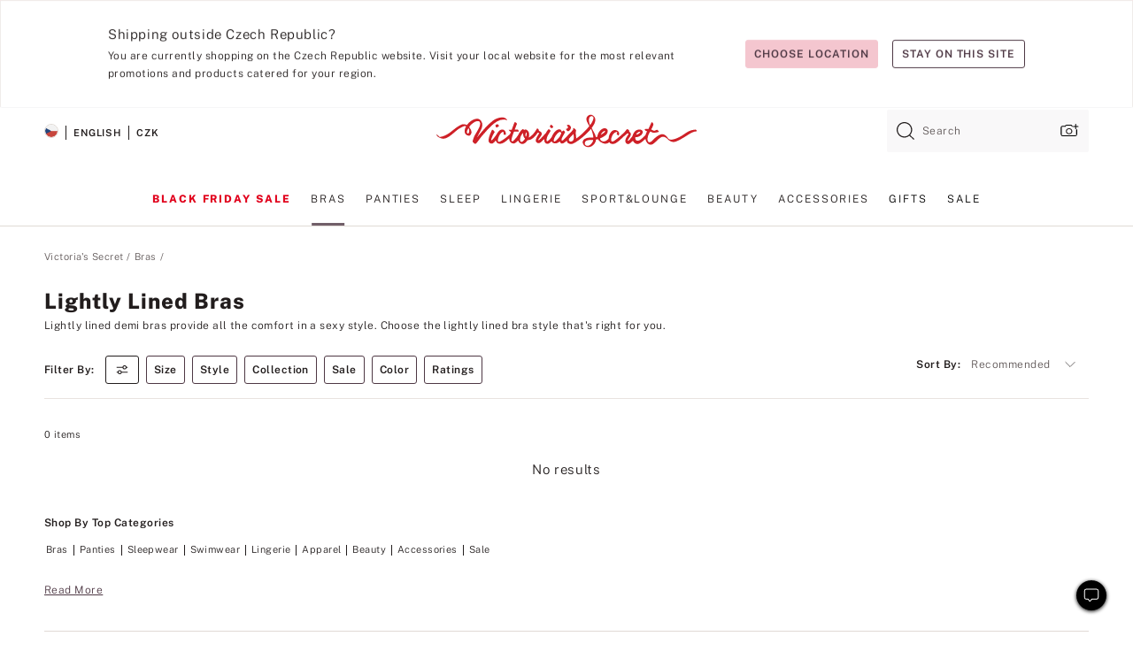

--- FILE ---
content_type: text/html
request_url: https://www.victoriassecret.com/cz/vs/bras/lightly-lined-and-demi?filter=size%3A28I
body_size: 4107
content:
<!DOCTYPE html><html lang="en" class="desktop" data-asset-path="/assets/m4753-bp6VUqqSS3OJpUQToIOew" data-device="desktop" data-brand="vs" data-template="collection" data-channel="victorias-secret-desktop-tablet-eu" data-category-id="BRAS" data-page-category="Lightly Lined Bras collection" data-page-category-id="VS|BRAS|LIGHTLY-LINED-AND-DEMI" data-parent-category-id="VS|BRAS" data-page-title="Lightly Lined Bras" data-analytics-page-title="Lightly Lined Bras" data-deployed="2025-12-01T18:42:37.604Z" data-basic="true"><head><script id="earlyBootstrap">(()=>{const e=document.cookie,t=e.indexOf("APPTYPE="),a=document.documentElement.classList,s=document.currentScript.dataset;if(t>=0){a.add("is-app");const i=t+8,r=e.slice(i);let n="";r.startsWith("IOSHANDHELD")?(a.add("is-app-ios"),s.appPlatform="ios",n=e.slice(i+12)):r.startsWith("ANDROIDHANDHELD")&&(a.add("is-app-android"),s.appPlatform="android",n=e.slice(i+16)),n.startsWith("VS")?s.appBrand="vs":n.startsWith("PN")&&(s.appBrand="pn"),s.appPlatform&&s.appBrand&&(s.appType=s.appPlatform+"-"+s.appBrand)}if(("true"===new URL(window.location.href).searchParams.get("isNativeShopTabEnabled")||"true"===sessionStorage.getItem("isNativeShopTabEnabled"))&&(document.documentElement.classList.add("is-native-shop-tab-enabled"),sessionStorage.setItem("isNativeShopTabEnabled","true")),performance.getEntriesByType)for(const{serverTiming:e}of performance.getEntriesByType("navigation"))if(e)for(const{name:t,description:a}of e)"ssrStatus"===t?s.ssrStatus=a:"basicStatus"===t?s.basicStatus=a:"renderSource"===t?s.renderSource=a:"peceActive"===t&&(s.peceActive=a)})();</script><meta charSet="utf-8"/><meta name="viewport" id="viewport-settings" content="width=device-width, initial-scale=1, minimum-scale=1"/><meta property="og:type" content="website"/><meta property="og:site_name" content="Victoria&#x27;s Secret"/><meta name="twitter:site" content="@VictoriasSecret"/><meta property="og:image" content="https://www.victoriassecret.com/assets/m4753-bp6VUqqSS3OJpUQToIOew/images/default-share.png"/><meta name="twitter:card" content="summary_large_image"/><meta property="og:title" content="Lightly Lined Bras | Victoria&#x27;s Secret"/><meta name="description" content="Shop lightly lined bras to find your favorite comfy bra. Find lined bras, lightly lined demi bras &amp; more soft bras today at Victoria&#x27;s Secret!"/><meta property="og:description" content="Shop lightly lined bras to find your favorite comfy bra. Find lined bras, lightly lined demi bras &amp; more soft bras today at Victoria&#x27;s Secret!"/><link rel="icon" sizes="48x48" href="/assets/m4753-bp6VUqqSS3OJpUQToIOew/favicon.ico"/><link rel="apple-touch-icon" sizes="180x180" href="/assets/m4753-bp6VUqqSS3OJpUQToIOew/images/apple-touch-icon.png"/><link rel="apple-touch-icon" href="/assets/m4753-bp6VUqqSS3OJpUQToIOew/images/apple-touch-icon.png"/><meta name="format-detection" content="telephone=no"/> <link rel="alternate" href="https://www.victoriassecret.com/us/vs/bras/lightly-lined-and-demi" hrefLang="x-default"/><link rel="alternate" href="https://www.victoriassecret.com/at/vs/bras/lightly-lined-and-demi" hrefLang="en-AT"/><link rel="alternate" href="https://www.victoriassecret.com/au/vs/bras/lightly-lined-and-demi" hrefLang="en-AU"/><link rel="alternate" href="https://www.victoriassecret.com/be/vs/bras/lightly-lined-and-demi" hrefLang="en-BE"/><link rel="alternate" href="https://www.victoriassecret.com/ca/vs/bras/lightly-lined-and-demi" hrefLang="en-CA"/><link rel="alternate" href="https://www.victoriassecret.com/ch/vs/bras/lightly-lined-and-demi" hrefLang="en-CH"/><link rel="alternate" href="https://www.victoriassecret.com/cz/vs/bras/lightly-lined-and-demi" hrefLang="en-CZ"/><link rel="alternate" href="https://www.victoriassecret.com/de/vs/bras/lightly-lined-and-demi" hrefLang="en-DE"/><link rel="alternate" href="https://www.victoriassecret.com/fr/vs/bras/lightly-lined-and-demi" hrefLang="en-FR"/><link rel="alternate" href="https://www.victoriassecret.com/gr/vs/bras/lightly-lined-and-demi" hrefLang="en-GR"/><link rel="alternate" href="https://www.victoriassecret.com/hk/vs/bras/lightly-lined-and-demi" hrefLang="en-HK"/><link rel="alternate" href="https://www.victoriassecret.com/in/vs/bras/lightly-lined-and-demi" hrefLang="en-IN"/><link rel="alternate" href="https://www.victoriassecret.com/jp/vs/bras/lightly-lined-and-demi" hrefLang="en-JP"/><link rel="alternate" href="https://www.victoriassecret.com/kr/vs/bras/lightly-lined-and-demi" hrefLang="en-KR"/><link rel="alternate" href="https://www.victoriassecret.com/mx/vs/bras/lightly-lined-and-demi" hrefLang="en-MX"/><link rel="alternate" href="https://www.victoriassecret.com/nl/vs/bras/lightly-lined-and-demi" hrefLang="en-NL"/><link rel="alternate" href="https://www.victoriassecret.com/no/vs/bras/lightly-lined-and-demi" hrefLang="en-NO"/><link rel="alternate" href="https://www.victoriassecret.com/nz/vs/bras/lightly-lined-and-demi" hrefLang="en-NZ"/><link rel="alternate" href="https://www.victoriassecret.com/ro/vs/bras/lightly-lined-and-demi" hrefLang="en-RO"/><link rel="alternate" href="https://www.victoriassecret.com/se/vs/bras/lightly-lined-and-demi" hrefLang="en-SE"/><link rel="alternate" href="https://www.victoriassecret.com/sg/vs/bras/lightly-lined-and-demi" hrefLang="en-SG"/><link rel="alternate" href="https://www.victoriassecret.com/sk/vs/bras/lightly-lined-and-demi" hrefLang="en-SK"/><link rel="alternate" href="https://www.victoriassecret.com/us/vs/bras/lightly-lined-and-demi" hrefLang="en-US"/><link rel="alternate" href="https://fr.victoriassecret.com/be/vs/bras/lightly-lined-and-demi" hrefLang="fr-BE"/><link rel="alternate" href="https://fr.victoriassecret.com/bf/vs/bras/lightly-lined-and-demi" hrefLang="fr-BF"/><link rel="alternate" href="https://fr.victoriassecret.com/ch/vs/bras/lightly-lined-and-demi" hrefLang="fr-CH"/><link rel="alternate" href="https://fr.victoriassecret.com/fr/vs/bras/lightly-lined-and-demi" hrefLang="fr-FR"/><link rel="alternate" href="https://frca.victoriassecret.com/ca/vs/bras/lightly-lined-and-demi" hrefLang="fr-CA"/><link rel="alternate" href="https://de.victoriassecret.com/at/vs/bras/lightly-lined-and-demi" hrefLang="de-AT"/><link rel="alternate" href="https://de.victoriassecret.com/ch/vs/bras/lightly-lined-and-demi" hrefLang="de-CH"/><link rel="alternate" href="https://de.victoriassecret.com/de/vs/bras/lightly-lined-and-demi" hrefLang="de-DE"/><link rel="alternate" href="https://it.victoriassecret.com/it/vs/bras/lightly-lined-and-demi" hrefLang="it-IT"/><link rel="alternate" href="https://ja.victoriassecret.com/jp/vs/bras/lightly-lined-and-demi" hrefLang="ja-JP"/><link rel="alternate" href="https://ko.victoriassecret.com/kr/vs/bras/lightly-lined-and-demi" hrefLang="ko-KR"/><link rel="alternate" href="https://pl.victoriassecret.com/pl/vs/bras/lightly-lined-and-demi" hrefLang="pl-PL"/><link rel="alternate" href="https://es.victoriassecret.com/es/vs/bras/lightly-lined-and-demi" hrefLang="es-ES"/><link rel="alternate" href="https://sp.victoriassecret.com/ar/vs/bras/lightly-lined-and-demi" hrefLang="es-AR"/><link rel="alternate" href="https://sp.victoriassecret.com/bo/vs/bras/lightly-lined-and-demi" hrefLang="es-BO"/><link rel="alternate" href="https://sp.victoriassecret.com/bz/vs/bras/lightly-lined-and-demi" hrefLang="es-BZ"/><link rel="alternate" href="https://sp.victoriassecret.com/cl/vs/bras/lightly-lined-and-demi" hrefLang="es-CL"/><link rel="alternate" href="https://sp.victoriassecret.com/co/vs/bras/lightly-lined-and-demi" hrefLang="es-CO"/><link rel="alternate" href="https://sp.victoriassecret.com/cr/vs/bras/lightly-lined-and-demi" hrefLang="es-CR"/><link rel="alternate" href="https://sp.victoriassecret.com/do/vs/bras/lightly-lined-and-demi" hrefLang="es-DO"/><link rel="alternate" href="https://sp.victoriassecret.com/ec/vs/bras/lightly-lined-and-demi" hrefLang="es-EC"/><link rel="alternate" href="https://sp.victoriassecret.com/gt/vs/bras/lightly-lined-and-demi" hrefLang="es-GT"/><link rel="alternate" href="https://sp.victoriassecret.com/hn/vs/bras/lightly-lined-and-demi" hrefLang="es-HN"/><link rel="alternate" href="https://sp.victoriassecret.com/mx/vs/bras/lightly-lined-and-demi" hrefLang="es-MX"/><link rel="alternate" href="https://sp.victoriassecret.com/ni/vs/bras/lightly-lined-and-demi" hrefLang="es-NI"/><link rel="alternate" href="https://sp.victoriassecret.com/pa/vs/bras/lightly-lined-and-demi" hrefLang="es-PA"/><link rel="alternate" href="https://sp.victoriassecret.com/pe/vs/bras/lightly-lined-and-demi" hrefLang="es-PE"/><link rel="alternate" href="https://sp.victoriassecret.com/py/vs/bras/lightly-lined-and-demi" hrefLang="es-PY"/><link rel="alternate" href="https://sp.victoriassecret.com/sv/vs/bras/lightly-lined-and-demi" hrefLang="es-SV"/><link rel="alternate" href="https://sp.victoriassecret.com/us/vs/bras/lightly-lined-and-demi" hrefLang="es-US"/><link rel="alternate" href="https://sp.victoriassecret.com/uy/vs/bras/lightly-lined-and-demi" hrefLang="es-UY"/><link rel="alternate" href="https://sp.victoriassecret.com/ve/vs/bras/lightly-lined-and-demi" hrefLang="es-VE"/><link rel="alternate" href="https://nl.victoriassecret.com/nl/vs/bras/lightly-lined-and-demi" hrefLang="nl-NL"/><link href="/assets/m4753-bp6VUqqSS3OJpUQToIOew/templates/collection/desktop/style.css" rel="stylesheet"/><title>Lightly Lined Bras | Victoria&#x27;s Secret</title><style data-styled="" data-styled-version="5.3.9">.jMLnnC{position:absolute;top:0;width:100%;}/*!sc*/
.jMLnnC .fabric-masthead-static-brandbar{width:100%;margin:0;}/*!sc*/
.jMLnnC .fabric-masthead-static-brandbar > .fabric-masthead-static-brandbar-smo-holder{height:40px;background-color:#f9e2e7;}/*!sc*/
.jMLnnC .fabric-masthead-static-brandbar > .fabric-masthead-static-brandbar-container{height:40px;background-color:#f7f7f8;}/*!sc*/
.jMLnnC .fabric-masthead-logo-area{width:100%;-webkit-box-pack:center;-webkit-justify-content:center;-ms-flex-pack:center;justify-content:center;-webkit-justify-content:center;}/*!sc*/
.jMLnnC .fabric-masthead-logo-area.fabric-layout-breakpoints .fabric-static-masthead-logo{-webkit-flex:0 0 275px;-ms-flex:0 0 275px;flex:0 0 275px;height:40px;margin:24px auto 50px;background-color:#f5f5f6;border-radius:3px;}/*!sc*/
.jMLnnC .fabric-masthead-category-nav-item .fabric-masthead-category-nav-link{height:20px;width:90px;background-color:#f5f5f6;padding:0.334rem 0.334rem 0.334rem 4px;display:block;text-transform:uppercase;position:relative;}/*!sc*/
.jMLnnC .fabric-masthead-category-nav-item{margin-right:20px;border-radius:3px;}/*!sc*/
.jMLnnC .fabric-masthead-logo-area{display:-webkit-box;display:-webkit-flex;display:-ms-flexbox;display:flex;height:115px;-webkit-box-pack:justify;-webkit-justify-content:space-between;-ms-flex-pack:justify;justify-content:space-between;-webkit-align-items:center;-webkit-box-align:center;-ms-flex-align:center;align-items:center;}/*!sc*/
.jMLnnC .fabric-masthead-category-nav-menu{width:944px;display:-webkit-box;display:-webkit-flex;display:-ms-flexbox;display:flex;margin:0 auto;-webkit-box-pack:justify;-webkit-justify-content:space-between;-ms-flex-pack:justify;justify-content:space-between;-webkit-align-items:center;-webkit-box-align:center;-ms-flex-align:center;align-items:center;}/*!sc*/
[data-device='desktop'] .sc-d7p3b7-0 .fabric-masthead-category-nav-item{padding-bottom:0.334rem;}/*!sc*/
data-styled.g4[id="sc-d7p3b7-0"]{content:"jMLnnC,"}/*!sc*/
</style><style data-styled="" data-styled-version="5.3.9">.huVxo{-webkit-animation:fadein 1s ease-in;animation:fadein 1s ease-in;margin:0 auto;}/*!sc*/
@-webkit-keyframes fadein{0%{opacity:0;}50%{opacity:0;}100%{opacity:1;}}/*!sc*/
@keyframes fadein{0%{opacity:0;}50%{opacity:0;}100%{opacity:1;}}/*!sc*/
data-styled.g1[id="sc-hhncp1-0"]{content:"huVxo,"}/*!sc*/
.hIWGSz{position:absolute;inset:0;display:-webkit-box;display:-webkit-flex;display:-ms-flexbox;display:flex;-webkit-box-pack:center;-webkit-justify-content:center;-ms-flex-pack:center;justify-content:center;-webkit-align-items:center;-webkit-box-align:center;-ms-flex-align:center;align-items:center;}/*!sc*/
data-styled.g2[id="sc-17pbkyn-0"]{content:"hIWGSz,"}/*!sc*/
.kyFYCC{bottom:-100px;right:0;margin:1rem;-webkit-animation:slidein 750ms ease-out 10s forwards;animation:slidein 750ms ease-out 10s forwards;}/*!sc*/
data-styled.g3[id="sc-17pbkyn-1"]{content:"kyFYCC,"}/*!sc*/
</style><style data-styled="" data-styled-version="5.3.9"></style><style data-styled="" data-styled-version="5.3.9"></style><style data-styled="" data-styled-version="5.3.9"></style><style data-styled="" data-styled-version="5.3.9"></style><style data-styled="" data-styled-version="5.3.9"></style><style data-styled="" data-styled-version="5.3.9"></style><style data-styled="" data-styled-version="5.3.9"></style><style data-styled="" data-styled-version="5.3.9"></style><link rel="preconnect" href="https://api.victoriassecret.com" crossorigin="use-credentials"/></head><body class="fabric"><div class="fabric-toast-traffic-control"></div><div class="fabric-main-container vs"><header class="react react-masthead-component" id="mastheadContainer" data-hydrate="true"><header class="fabric-masthead-component sc-d7p3b7-0 jMLnnC"><div class="fabric-masthead-static-brandbar"><div class="fabric-masthead-static-brandbar-smo-holder"></div><div class="fabric-masthead-static-brandbar-container"></div></div><div class="fabric-masthead-logo-area fabric-layout-breakpoints"><h1 class="fabric-static-masthead-logo"></h1></div><nav class="fabric-masthead-static-category-nav-component"><ul class="fabric-masthead-category-nav-menu" role="menu"><li class="fabric-masthead-category-nav-item" role="none"><a class="fabric-masthead-category-nav-link"></a></li><li class="fabric-masthead-category-nav-item" role="none"><a class="fabric-masthead-category-nav-link"></a></li><li class="fabric-masthead-category-nav-item" role="none"><a class="fabric-masthead-category-nav-link"></a></li><li class="fabric-masthead-category-nav-item" role="none"><a class="fabric-masthead-category-nav-link"></a></li><li class="fabric-masthead-category-nav-item" role="none"><a class="fabric-masthead-category-nav-link"></a></li><li class="fabric-masthead-category-nav-item" role="none"><a class="fabric-masthead-category-nav-link"></a></li><li class="fabric-masthead-category-nav-item" role="none"><a class="fabric-masthead-category-nav-link"></a></li><li class="fabric-masthead-category-nav-item" role="none"><a class="fabric-masthead-category-nav-link"></a></li><li class="fabric-masthead-category-nav-item" role="none"><a class="fabric-masthead-category-nav-link"></a></li></ul></nav></header></header><main><div class="react react-collection-component" id="componentContainer" data-domshell-container="true" data-hydrate="true"><div class="fabric-page-loading"><div class="fabric-page-spinner sc-17pbkyn-0 hIWGSz"><div class="fabric-spinner-element sc-hhncp1-0 huVxo"><div><span class="fabric-hide-a11y-element">Loading...</span></div><div></div><div></div><div></div><div></div><div></div><div></div><div></div><div></div><div></div><div></div><div></div></div></div><div class="fabric-toast-utility static-site"><div class="toast-container"><strong>Page is taking longer to load than expected.</strong></div></div></div></div></main><footer class="react react-footer-component" id="footerContainer"></footer></div><div class="fabric-dialog-container" hidden=""></div><div class="fabric-speak-component fabric-hide-a11y-element" hidden=""></div><div class="react react-offer-from-email-dialog" id="reactOfferFromEmailDialogContainer"></div><div class="fabric-salesforce-chat-dialog"></div><div class="react-email-sign-up" id="reactEmailSignUpContainer"></div><div class="react-toast-traffic-control" id="reactToastTrafficControlContainer"></div><div class="react react-add-to-bag-overlay" id="reactAddToBagOverlayContainer"></div><div class="react react-franchise-redirect" id="reactFranchiseRedirectContainer"></div><div class="react react-country-confirmation-component" id="reactCountryConfirmationContainer"></div><div class="react react-session-expiration-drawer" id="reactSessionExpirationContainer"></div><script id="brastrap-data" type="application/json" data-page-data="{&quot;categoryId&quot;:&quot;&quot;}">{"endpoints":[{"key":"analyticsCore","context":"analytics","version":"v3","path":"global","www":false,"pci":false},{"key":"authStatus","context":"auth","version":"v27","path":"status","method":"POST","prioritized":true,"www":false,"pci":false},{"key":"featureFlags","context":"experience","version":"v4","path":"feature-flags","www":false,"pci":false,"prioritized":true,"timeout":7000,"queryWhitelist":["cm_mmc"]},{"key":"countryList","context":"settings","version":"v3","path":"countries","www":false,"pci":false},{"key":"languageList","context":"settings","version":"v3","path":"languages","www":false,"pci":false},{"key":"dataPrivacyRightsGPCSettings","context":"dataprivacyrights","version":"v7","path":"jwt","www":false,"pci":false},{"key":"zipGating","context":"gatingexperience","version":"v1","path":"sddgating","www":false,"pci":false,"prioritized":true},{"key":"navigations","context":"navigations","version":"v8","path":"navigations?channel=victorias-secret-desktop-tablet-eu&l1=bras","www":false,"pci":false,"queryWhitelist":["cm_mmc"]},{"key":"environment","context":"assets","version":"m4753-bp6VUqqSS3OJpUQToIOew","path":"settings.json","www":true,"pci":false},{"key":"bagCount","context":"orders","version":"v38","path":"bag/count","www":false,"pci":false,"overrides":{"featureFlags.dimensions[dimension=F302].active=C":{"version":"v39","path":"bag/count"}}},{"key":"breadcrumbs","context":"breadcrumbs","version":"v4","path":"breadcrumbs?collectionId=efd789b5-41d1-4758-9049-1f67143088ca","www":false,"pci":false,"queryWhitelist":["collectionId"]},{"key":"collectionPage","context":"collectionheaders","version":"v9","path":"?collectionId=efd789b5-41d1-4758-9049-1f67143088ca","www":false,"pci":false,"queryWhitelist":["cm_mmc"]},{"key":"collectionEnsembles","context":"stacksensemble","version":"v4","path":"?brand=vs&collectionId=efd789b5-41d1-4758-9049-1f67143088ca","www":false,"pci":false,"queryWhitelist":["cm_mmc","brand","stackId"]},{"key":"collectionFilters","context":"filters","version":"v21","path":"?collectionId=efd789b5-41d1-4758-9049-1f67143088ca&isPersonalized=true","www":false,"pci":false,"queryWhitelist":["filter","storeId","isFilterEnhanced"],"overrides":{"featureFlags.dimensions[dimension=F810].active=C":{"path":"?collectionId=efd789b5-41d1-4758-9049-1f67143088ca&isPersonalized=true&isFilterEnhanced=true"},"featureFlags.dimensions[dimension=F539].active=C":{"version":"v22"},"featureFlags.dimensions[dimension=F539].active=D":{"version":"v23"}}},{"key":"collectionStacks","context":"stacks","version":"v41","path":"?brand=vs&collectionId=efd789b5-41d1-4758-9049-1f67143088ca&orderBy={{orderBy}}&maxSwatches=8&isPersonalized=true&isWishlistEnabled=true","www":false,"pci":false,"queryWhitelist":["cm_mmc","brand","filter","orderBy","stackId","storeId"],"overrides":{"featureFlags.dimensions[dimension=F904].active=C":{"path":"?brand=vs&collectionId=efd789b5-41d1-4758-9049-1f67143088ca&orderBy={{orderBy}}&maxSwatches=8&isPersonalized=true&isWishlistEnabled=true&recCues=true"},"featureFlags.dimensions[dimension=F809].active=C":{"version":"v42"},"featureFlags.dimensions[dimension=F539].active=C":{"version":"v43"},"featureFlags.dimensions[dimension=F539].active=C&&featureFlags.dimensions[dimension=F809].active=C":{"version":"v44"},"featureFlags.dimensions[dimension=F539].active=D":{"version":"v45"},"featureFlags.dimensions[dimension=F539].active=D&&featureFlags.dimensions[dimension=F809].active=C":{"version":"v46"}}},{"key":"brandConfigs","context":"settings","version":"v3","path":"brandconfigs?brand=vs&region=international","www":false,"pci":false,"queryWhitelist":["brand","region"]}],"icons":["/assets/m4753-bp6VUqqSS3OJpUQToIOew/react/icon/brand.svg","/assets/m4753-bp6VUqqSS3OJpUQToIOew/react/icon/main.svg","/assets/m4753-bp6VUqqSS3OJpUQToIOew/react/icon/third-party.svg","/assets/m4753-bp6VUqqSS3OJpUQToIOew/react/icon/exclude.svg"],"scripts":["/assets/m4753-bp6VUqqSS3OJpUQToIOew/desktop/runtime.js","/assets/m4753-bp6VUqqSS3OJpUQToIOew/desktop/190.js","/assets/m4753-bp6VUqqSS3OJpUQToIOew/desktop/4448.js","/assets/m4753-bp6VUqqSS3OJpUQToIOew/desktop/4692.js","/assets/m4753-bp6VUqqSS3OJpUQToIOew/desktop/4870.js","/assets/m4753-bp6VUqqSS3OJpUQToIOew/desktop/8776.js","/assets/m4753-bp6VUqqSS3OJpUQToIOew/desktop/1384.js","/assets/m4753-bp6VUqqSS3OJpUQToIOew/desktop/5898.js","/assets/m4753-bp6VUqqSS3OJpUQToIOew/desktop/1440.js","/assets/m4753-bp6VUqqSS3OJpUQToIOew/desktop/5801.js","/assets/m4753-bp6VUqqSS3OJpUQToIOew/desktop/8062.js","/assets/m4753-bp6VUqqSS3OJpUQToIOew/desktop/685.js","/assets/m4753-bp6VUqqSS3OJpUQToIOew/desktop/9474.js","/assets/m4753-bp6VUqqSS3OJpUQToIOew/desktop/1422.js","/assets/m4753-bp6VUqqSS3OJpUQToIOew/templates/collection/desktop/index.js"],"settings":{"apiUrl":"https://api.victoriassecret.com","pciApiUrl":"https://api2.victoriassecret.com"}}</script><script id="reactLibrary" src="/assets/m4753-bp6VUqqSS3OJpUQToIOew/desktop/react-18.js" defer=""></script><script id="sentryReactSdk" src="/assets/m4753-bp6VUqqSS3OJpUQToIOew/desktop/sentry-react-sdk.js" defer=""></script><script id="brastrap" src="/assets/m4753-bp6VUqqSS3OJpUQToIOew/brastrap.js" defer=""></script><script id="clientProps" type="application/json">{"apiData":{"cmsPage":{"oldPath":"","path":"/vs/bras/lightly-lined-and-demi","template":"collection","collectionId":"efd789b5-41d1-4758-9049-1f67143088ca","channel":"victorias-secret-desktop-tablet-eu","meta":{"id":"efd789b5-41d1-4758-9049-1f67143088ca","name":"","language":"","title":"Lightly Lined Bras","displayOn":"desktop","metas":[{"name":"metaTitle","content":"Lightly Lined Bras | Victoria's Secret"},{"name":"metaDescription","content":"Shop lightly lined bras to find your favorite comfy bra. Find lined bras, lightly lined demi bras & more soft bras today at Victoria's Secret!"}],"seoEvergreen":"on"},"analytics":{"page_category":"Lightly Lined Bras collection","category_id":"BRAS","page_type":"collection","page_category_id":"VS|BRAS|LIGHTLY-LINED-AND-DEMI","parent_category_id":"VS|BRAS"},"redirect":{}}},"brand":"vs","buildId":"m4753-bp6VUqqSS3OJpUQToIOew","category":"bras","cmsPageChannel":"victorias-secret-desktop-tablet-eu","countryCode":"cz","deployEnv":{"wwwOrigin":"https://www.victoriassecret.com","apiOrigin":"https://api.victoriassecret.com","apiPciOrigin":"https://api2.victoriassecret.com","languageDomainSuffix":".victoriassecret.com","englishDomainPrefix":"www","assetsOrigin":"https://www.victoriassecret.com","assetsContext":"/assets","languageDomains":{"de.victoriassecret.com":{"domainCode":"de"},"es.victoriassecret.com":{"domainCode":"es"},"fr.victoriassecret.com":{"domainCode":"fr"},"frca.victoriassecret.com":{"domainCode":"frca"},"it.victoriassecret.com":{"domainCode":"it"},"ja.victoriassecret.com":{"domainCode":"ja"},"ko.victoriassecret.com":{"domainCode":"ko"},"pl.victoriassecret.com":{"domainCode":"pl"},"sp.victoriassecret.com":{"domainCode":"sp"}}},"deployEnvName":"production","deviceType":"desktop","endpoints":[{"key":"analyticsCore","context":"analytics","version":"v3","path":"global","www":false,"pci":false},{"key":"authStatus","context":"auth","version":"v27","path":"status","method":"POST","prioritized":true,"www":false,"pci":false},{"key":"featureFlags","context":"experience","version":"v4","path":"feature-flags","www":false,"pci":false,"prioritized":true,"timeout":7000,"queryWhitelist":["cm_mmc"]},{"key":"countryList","context":"settings","version":"v3","path":"countries","www":false,"pci":false},{"key":"languageList","context":"settings","version":"v3","path":"languages","www":false,"pci":false},{"key":"dataPrivacyRightsGPCSettings","context":"dataprivacyrights","version":"v7","path":"jwt","www":false,"pci":false},{"key":"zipGating","context":"gatingexperience","version":"v1","path":"sddgating","www":false,"pci":false,"prioritized":true},{"key":"navigations","context":"navigations","version":"v8","path":"navigations?channel=victorias-secret-desktop-tablet-eu&l1=bras","www":false,"pci":false,"queryWhitelist":["cm_mmc"]},{"key":"environment","context":"assets","version":"m4753-bp6VUqqSS3OJpUQToIOew","path":"settings.json","www":true,"pci":false},{"key":"bagCount","context":"orders","version":"v38","path":"bag/count","www":false,"pci":false,"overrides":{"featureFlags.dimensions[dimension=F302].active=C":{"version":"v39","path":"bag/count"}}},{"key":"breadcrumbs","context":"breadcrumbs","version":"v4","path":"breadcrumbs?collectionId=efd789b5-41d1-4758-9049-1f67143088ca","www":false,"pci":false,"queryWhitelist":["collectionId"]},{"key":"collectionPage","context":"collectionheaders","version":"v9","path":"?collectionId=efd789b5-41d1-4758-9049-1f67143088ca","www":false,"pci":false,"queryWhitelist":["cm_mmc"]},{"key":"collectionEnsembles","context":"stacksensemble","version":"v4","path":"?brand=vs&collectionId=efd789b5-41d1-4758-9049-1f67143088ca","www":false,"pci":false,"queryWhitelist":["cm_mmc","brand","stackId"]},{"key":"collectionFilters","context":"filters","version":"v21","path":"?collectionId=efd789b5-41d1-4758-9049-1f67143088ca&isPersonalized=true","www":false,"pci":false,"queryWhitelist":["filter","storeId","isFilterEnhanced"],"overrides":{"featureFlags.dimensions[dimension=F810].active=C":{"path":"?collectionId=efd789b5-41d1-4758-9049-1f67143088ca&isPersonalized=true&isFilterEnhanced=true"},"featureFlags.dimensions[dimension=F539].active=C":{"version":"v22"},"featureFlags.dimensions[dimension=F539].active=D":{"version":"v23"}}},{"key":"collectionStacks","context":"stacks","version":"v41","path":"?brand=vs&collectionId=efd789b5-41d1-4758-9049-1f67143088ca&orderBy={{orderBy}}&maxSwatches=8&isPersonalized=true&isWishlistEnabled=true","www":false,"pci":false,"queryWhitelist":["cm_mmc","brand","filter","orderBy","stackId","storeId"],"overrides":{"featureFlags.dimensions[dimension=F904].active=C":{"path":"?brand=vs&collectionId=efd789b5-41d1-4758-9049-1f67143088ca&orderBy={{orderBy}}&maxSwatches=8&isPersonalized=true&isWishlistEnabled=true&recCues=true"},"featureFlags.dimensions[dimension=F809].active=C":{"version":"v42"},"featureFlags.dimensions[dimension=F539].active=C":{"version":"v43"},"featureFlags.dimensions[dimension=F539].active=C&&featureFlags.dimensions[dimension=F809].active=C":{"version":"v44"},"featureFlags.dimensions[dimension=F539].active=D":{"version":"v45"},"featureFlags.dimensions[dimension=F539].active=D&&featureFlags.dimensions[dimension=F809].active=C":{"version":"v46"}}},{"key":"brandConfigs","context":"settings","version":"v3","path":"brandconfigs?brand=vs&region=international","www":false,"pci":false,"queryWhitelist":["brand","region"]}],"languageCode":"en","react18Mode":false,"sanitizedUrl":"https://www.victoriassecret.com/cz/vs/bras/lightly-lined-and-demi","timestamp":1764614557604,"enableSentry":true,"pageMeta":{"id":"efd789b5-41d1-4758-9049-1f67143088ca","name":"","language":"","title":"Lightly Lined Bras","displayOn":"desktop","seoEvergreen":"on","metaTitle":"Lightly Lined Bras | Victoria's Secret","metaDescription":"Shop lightly lined bras to find your favorite comfy bra. Find lined bras, lightly lined demi bras & more soft bras today at Victoria's Secret!","canonicalUrl":"https://www.victoriassecret.com/cz/vs/bras/lightly-lined-and-demi"}}</script></body></html>